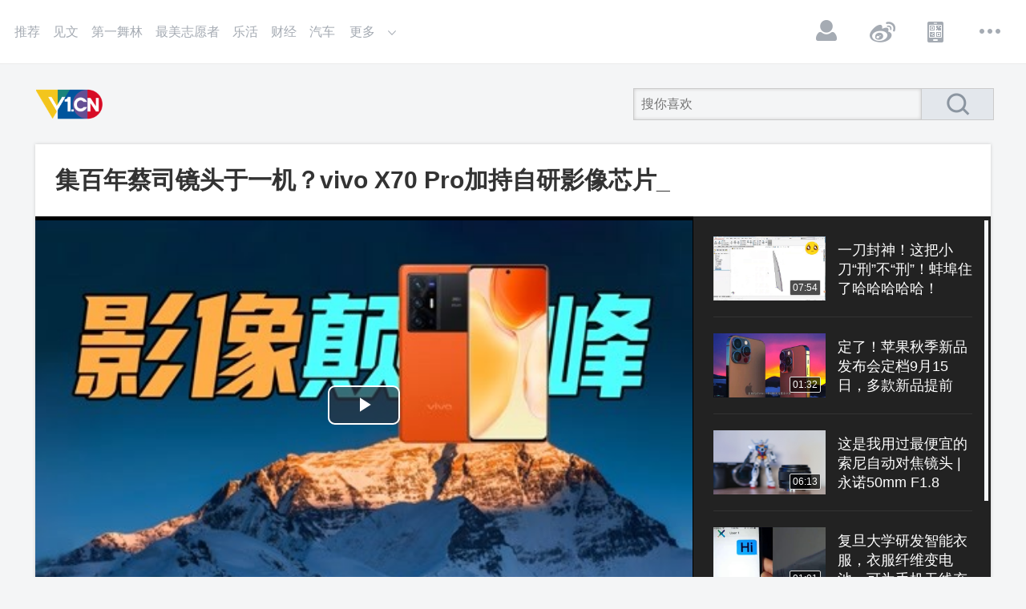

--- FILE ---
content_type: text/html;charset=utf-8
request_url: https://www.v1.cn/video/1437224588564054018.html
body_size: 6885
content:
<!doctype html>
<html>
<head>
    <meta charset="utf-8">
    <meta name="keywords" content="集百年蔡司镜头于一机？vivo,X70,Pro加持自研影像芯片">
    <meta name="description" content="">
    <meta name="robots" content="all">
    <meta property="og:type" content="video">
    <meta property="og:videosrc" content="https://file.vod.v1.cn/sv/3cd41a51-180d3b44a91/3cd41a51-180d3b44a91.mp4?auth_key=1768380342357-cdb4c049e23d4014a0a66f9d4844c901-0-e07d8fb900979209ee1b46830863ea3a">
    <meta property="og:url" content="https://www.v1.cn/video/1437224588564054018.html">
    <meta property="og:title" content="集百年蔡司镜头于一机？vivo X70 Pro加持自研影像芯片_第一视频">
    <meta property="og:image" content="https://v1.files.v1.cn/img/fd6d3285vodcq1400299523/80c7d6983701925924197398956/3701925924197398957.jpg">
    <meta name="pc-url" content="https://www.v1.cn/video/1437224588564054018.html">
    <meta name="mobile-url" content="http://share.v1.cn/share-video?id=1437224588564054018">
    <title>集百年蔡司镜头于一机？vivo X70 Pro加持自研影像芯片_第一视频</title>
    <link href="https://v.v1.cn/staticn/v1cn/web2017/css/v1commStyle.css" rel="stylesheet" type="text/css">
    <link href="https://v.v1.cn/staticn/v1cn/web2017/css/v1usercenterStyle.css" rel="stylesheet" type="text/css">
    <script src="https://v.v1.cn/staticn/js/jquery-3.7.1.min.js"></script>
    <script src="https://v.v1.cn/static/js/countUp.js"></script>
    <script src="https://v.v1.cn/static/js/commonfunction.js"></script>
    <script src="https://static.v1.cn/apps/common.js"></script>
    <script src="https://v.v1.cn/staticn/act/liulianvr/app2.0/layer/layer.js"></script>
    <link href="https://v.v1.cn/staticn/v1cn/web2017/css/v1channelStyle.css" rel="stylesheet" type="text/css">
    <link href="https://v.v1.cn/staticn/v1cn/web2017/css/v1reg_loginStyle.css" rel="stylesheet" type="text/css">
    <script src="https://v.v1.cn/static/vrPlayer/UtoVRPlayerGuide.js"></script>

</head>
<body>
<div class="wrapper">
    <div class="headerWrap">
        <div class="header">
            <div class="headerL">

                <ul class="topNav">
                    <li><a href="https://v.v1.cn/">推荐</a></li>
                                                                        <li>
                                <a href="https://v.v1.cn/article_92">见文</a>
                            </li>
                                                                                                <li>
                                <a href="https://v.v1.cn/news_777">第一舞林</a>
                            </li>
                                                                                                <li>
                                <a href="https://v.v1.cn/news_1012">最美志愿者</a>
                            </li>
                                                                                                <li>
                                <a href="https://v.v1.cn/news_7">乐活</a>
                            </li>
                                                                                                <li>
                                <a href="https://v.v1.cn/news_25">财经</a>
                            </li>
                                                                                                <li>
                                <a href="https://v.v1.cn/news_16">汽车</a>
                            </li>
                                                            </ul>
                                    <div class="topNavMoreBt">更多
                        <div class="topNavMoreMenu gray">
                                                                                                <a href="/news_10">文化</a>
                                                                                                                                <a href="/news_1004">科技</a>
                                                                                                                                <a href="/news_657">曝光台</a>
                                                                                                                                <a href="/news_9999">大家故事</a>
                                                                                                                                <a href="/news_99">乡村振兴</a>
                                                                                                                                <a href="/news_2121">党史</a>
                                                                                                                                <a href="/news_32">中阿卫视</a>
                                                                                                                                <a href="/news_17">影视</a>
                                                                                                                                <a href="/news_10086">老电影</a>
                                                                                                                                <a href="/news_102">社会</a>
                                                                                        <!--              <a href="http://vr.v1.cn/" target="_blank">VR</a>-->
<!--                            <a href="http://www.liangziport.com/" target="_blank">量子港</a>-->
                        </div>
                    </div>
                            </div>
            <div class="headerR_wrap">
                <div class="headerR">
                    <ul class="operation">
                                                <li><a href="https://v.v1.cn/user/login" class="icoBt icoUser">登录</a></li>
                        <!--                        <li><a href="javascript:void(0)" class="icoBt icoBt1" id="cyy_upload">上传</a></li>-->
                        <li><a target="_blank" href="http://weibo.com/myv1" class="icoBt icoBt2">微博</a></li>
                        <li><a target="_blank" href="http://www.v1.cn/" class="icoBt icoBt3">APP</a></li>
                        <li id="moreMenu"><a href="javascript:" class="icoBt icoBt4">更多</a>
                            <div class="moreMenuList">
                                <ul>
                                    <li><a target="_blank" href="https://v.v1.cn/v1group/founder.html">创始人</a></li>
                                    <li><a target="_blank" href="https://v.v1.cn/v1group/about.html">关于我们</a></li>
<!--                                    <li><a target="_blank" href="http://www.v1group.com/tc/contact_email.php">联系我们</a></li>-->
                                    <li><a target="_blank" href="https://www.liepin.com/company/9113901/">加入我们</a></li>
                                    <li><a target="_blank" href="http://www.12377.cn/" target="_blank">廉洁举报</a></li>
                                    <li><a target="_blank" href="https://v.v1.cn/vodone/aboutus/law/protocol.html">用户协议</a></li>
                                    <li><a target="_blank" href="https://v.v1.cn/Qualification/privacy.html">隐私政策</a></li>
                                </ul>
                            </div>
                        </li>
                    </ul>
                </div>
            </div>
        </div>
    </div>
    <!--user center begin-->
                <div class="conMainWrap">
                        <!--conHeader-->
            <div class="conHeader">
                <a href="https://v.v1.cn/" class="logo">第一视频</a>
                <div class="searchBoxR">
                    <input class="searchInp" type="text" id="searchWordNew" value="" placeholder="搜你喜欢" >
                    <a href="javascript:void(0)" class="searchBt"></a></div>
            </div>
            <!--conHeader end-->

            <script>
                $(function(){
                    $('.searchBt').click(function(){
                        var val = $.trim($('#searchWordNew').val());
                        if(val)
                        {
                            window.open('https://v.v1.cn/search/getList?keyword='+val)
                        }
                        return false;
                    })
                })
            </script>


    <link href="https://v.v1.cn/staticn/v1cn/web2017/css/v1playStyle.css" rel="stylesheet" type="text/css">
    <link href="https://v.v1.cn/node_modules/video.js/dist/video-js.min.css" rel="stylesheet">
    <script src="https://v.v1.cn/node_modules/video.js/dist/video.min.js"></script>
    <script src="https://v.v1.cn/node_modules/video.js/dist/lang/zh-CN.js"></script>

    <div class="mainBox shadowBox">
        <div class="videoTop">
            <h2>集百年蔡司镜头于一机？vivo X70 Pro加持自研影像芯片_第一视频</h2>
            <div class="miniBanner">
            </div>
        </div>
        <!--20170512 修改-->
        <input type="hidden" id="vid" value="1437224588564054018"/>
        <input type="hidden" id="last_id" value="0"/>
        <!--videoMod begin-->
        <div class="videoMod">
            <div class="videoBox">
                                <video
                        width="820"
                        height="470"
                        id="video-player"
                        class="video-js vjs-big-play-centered"
                        controls
                        autoplay
                        preload="auto"
                        poster="https://v1.files.v1.cn/img/fd6d3285vodcq1400299523/80c7d6983701925924197398956/3701925924197398957.jpg"
                        data-setup='{}'>
                    <source src="https://file.vod.v1.cn/sv/3cd41a51-180d3b44a91/3cd41a51-180d3b44a91.mp4?auth_key=1768380342357-cdb4c049e23d4014a0a66f9d4844c901-0-e07d8fb900979209ee1b46830863ea3a" type="video/mp4"></source>
<!--                    <p class="vjs-no-js">-->
<!--                        To view this video please enable JavaScript, and consider upgrading to a-->
<!--                        web browser that-->
<!--                        <a href="http://videojs.com/html5-video-support/" target="_blank">-->
<!--                            supports HTML5 video-->
<!--                        </a>-->
<!--                    </p>-->
                </video>
                            </div>

                            <!--videoList begin-->
                <div class="videoLike">
                    <div class="videoList" id="scrollBox">
                        <ul>
                                                            <li><a target="_blank" href="https://www.v1.cn/video/1435411240024993793.html">
                                        <p class="pic">
                                            <span class="tipTime">07:54</span>
                                            <img src="https://v1.files.v1.cn/img/fd6d3285vodcq1400299523/95103ec83701925923407774256/3701925923407774257.jpg">
                                        </p>
                                        <div class="txt">一刀封神！这把小刀“刑”不“刑”！蚌埠住了哈哈哈哈哈！ </div>
                                    </a>
                                </li>
                                                            <li><a target="_blank" href="https://www.v1.cn/video/1435408807689797634.html">
                                        <p class="pic">
                                            <span class="tipTime">01:32</span>
                                            <img src="https://v1.files.v1.cn/img/fd6d3285vodcq1400299523/9d4d13143701925923404001067/3701925923404001068.jpg">
                                        </p>
                                        <div class="txt">定了！苹果秋季新品发布会定档9月15日，多款新品提前看！ </div>
                                    </a>
                                </li>
                                                            <li><a target="_blank" href="https://www.v1.cn/video/1432231830597857281.html">
                                        <p class="pic">
                                            <span class="tipTime">06:13</span>
                                            <img src="https://v1.files.v1.cn/img/2021/8/30/fab045dd-852e-4e4f-98dd-f51f9c825943.jpeg">
                                        </p>
                                        <div class="txt">这是我用过最便宜的索尼自动对焦镜头 | 永诺50mm F1.8 </div>
                                    </a>
                                </li>
                                                            <li><a target="_blank" href="https://www.v1.cn/video/1435409568465240066.html">
                                        <p class="pic">
                                            <span class="tipTime">01:01</span>
                                            <img src="https://v1.files.v1.cn/img/fd6d3285vodcq1400299523/87955f123701925923947538853/3701925923947538854.jpg">
                                        </p>
                                        <div class="txt">复旦大学研发智能衣服，衣服纤维变电池，可为手机无线充电 </div>
                                    </a>
                                </li>
                                                            <li><a target="_blank" href="https://www.v1.cn/video/1432242022274232321.html">
                                        <p class="pic">
                                            <span class="tipTime">12:35</span>
                                            <img src="https://v1.files.v1.cn/img/2021/8/30/23156cb9-c626-4a3c-95cb-6c5721d55f9e.jpeg">
                                        </p>
                                        <div class="txt">iPhone12的影像系统真的有这么强大吗？| iPhone12使用报告 </div>
                                    </a>
                                </li>
                                                    </ul>
                    </div>
                </div>
                <!--videoList end-->
            
        </div>
        <!--videoMod end-->
        <div class="video_infoBar">
            <span class="publishDate">2021-09-13 09:20</span>
                        <a target="_blank" href="http://jubao.v1.cn/" style="float: right;">举报</a>
        </div>
    </div>

    <div class="hr30"></div>

    <!--conMainL begin-->
    <div class="conMainL">
        <div class="shadowBox padBoxLr uploadUserBox">
            <div class="userTx"><img src="http://v1.files.v1.cn/img/2020/10/24/8c6a6802-0b73-428c-8eb0-c9679daac6bf.jpeg" alt=""></div>
            <div class="txt" id="1319864056882917377">
                <p class="userName"><a href="#">资讯速递</a></p>
                <p></p>
            </div>
        </div>

        <!-- 广告 -->
        <div class="bannerCon">
        </div>
        <!-- 广告 -->

        <!--      <div class="shadowBox padBoxLr">-->
        <!--        <div class="commentTit">猜你喜欢</div>-->
        <!--		 <ul class="likeList"></ul> -->
        <!--      </div>-->

        <!-- 广告 -->
        <div class="bannerCon">
        </div>
        <!-- 广告 -->
                    <div class="shadowBox padBoxLr">
                <input type="hidden" id="next_id">
                <input type="hidden" id="next_last_update_time">
                <div class="commentTit" id="commentTit">评论</div>

                <!--plList begin-->
                <ul class="plList"></ul>
                <!--plList end-->

                <div class="listMoreBar" style="display:none;"><span>点击查看更多</span></div>

                <div class="hr20"></div>
            </div>
            </div>
    <!--conMainL end-->
    <!--conMainR begin-->
    <div class="conMainR">
        <div class="sideBanner s1">
        </div>
        <div class="sideBanner s2">
        </div>
        <div class="sideBanner s3">
        </div>
    </div>
    <!--conMainR end-->
    <div class="hr20"></div>
</div>

<!--20170522 begin-->
<div id="popBanner">
</div>
<!--20170522 end-->

<script src="https://v.v1.cn/staticn/v1cn/web2017/js/jquery.nicescroll.js"></script>

<script>
    $('#scrollBox').niceScroll({
        cursorcolor: "#f5f7fa", //# 光标颜色
        cursoropacitymax: 1, //改变不透明度非常光标处于活动状态（scrollabar“可见”状态），范围从1到0
        touchbehavior: false, //使光标拖动滚动像在台式电脑触摸设备
        cursorwidth: "5px", //像素光标的宽度
        cursorborder: "0", // 	游标边框css定义
        cursorborderradius: "0px", //以像素为光标边界半径
        autohidemode: false //是否隐藏滚动条
    });

    $(".plList").delegate(".huifuBt", "click", function () {
        $(".plList li").each(function (i) {
            if ($(this).find('.huifuBox'))
                $(this).find('.huifuBox').remove();
        });

        var name = $(this).siblings('.userName').text();

        var html = '<div class="huifuBox">';
        html += '<div class="commentBox2"><textarea value="回复' + name + '">回复' + name + '</textarea></div>';
        html += '<div class="submitBar"><button class="cancelBt fr">取消</button>';
        html += '<button class="huifuBt2 fr">回复</button></div></div>';

        $(this).parent(".txt").append(html);
    });

    $(".plList").delegate(".cancelBt", "click", function () {
        $(this).parents('.huifuBox').remove();

    });

    $(".plList").delegate("textarea", "focus", function () {
        var name = $(this).parents(".txt").find('.userName').text();
        if ($(this).text() == '回复' + name) {
            $(this).empty();
        }

    });

    $(".plList").delegate("textarea", "blur", function () {
        var name = $(this).parents(".txt").find('.userName').text();
        if ($(this).text() == '') {
            $(this).text('回复' + name);
        }

    });

    //关闭弹窗广告
    $(".closeBt").on('click', function () {
        $(this).parent().hide();
    });

    $(function () {

        if ($('#vid').val()) {
            $.post("https://v.v1.cn/play/add", {vid: $('#vid').val()}, function (data) {
            }, "json");
        }

        getCommentList();

        $('.listMoreBar').click(function () {
            getCommentList();
        })

    });

    function getCommentList() {
        if ($('#vid').val()) {
            $.post("https://v.v1.cn/comment/getList4Ajax", {
                vid: $('#vid').val(),
                next_id: $('#next_id').val(),
                next_last_update_time: $('#next_last_update_time').val()
            }, function (data) {
                if (data.msg == 1) {
                    var html = '';
                    $.each(data.list, function (i) {
                        html += '<li><div class="pic"><img src="' + data.list[i].picture + '" alt=""></div>';
                        html += '<div class="txt" id="' + data.list[i].comment_id + '">';

                        if (data.list[i].vip != 0) {
                            html += '<p class="userName vip">' + data.list[i].nickname + '</p>';
                        } else {
                            html += '<p class="userName">' + data.list[i].nickname + '</p>';
                        }

                        if (data.list[i].to_userid != 0) {
                            html += '<div class="huifuTit">' + data.list[i].nickname + '回复了' + data.list[i].to_nickname + '</div>';
                        }

                        html += '<div class="plConBox">' + data.list[i].content + '</div>';
                        html += '<p class="gray2">' + data.list[i].create_time + '</p>';
                        html += '</div></li>';


                    });

                    $('.plList').append(html);
                    $('#next_last_update_time').val(data.next_last_update_time);
                    $('#next_id').val(data.next_id);
                    $('.listMoreBar').show();
                } else if (data.msg == 2) {
                    $('.listMoreBar').remove();
                }

            }, "json");
        }
    }

    function getNowFormatDate() {
        var date = new Date();
        var seperator1 = "-";
        var seperator2 = ":";
        var month = date.getMonth() + 1;
        var strDate = date.getDate();
        if (month >= 1 && month <= 9) {
            month = "0" + month;
        }
        if (strDate >= 0 && strDate <= 9) {
            strDate = "0" + strDate;
        }
        var currentdate = date.getFullYear() + seperator1 + month + seperator1 + strDate
            + " " + date.getHours() + seperator2 + date.getMinutes()
            + seperator2 + date.getSeconds();
        return currentdate;
    }
</script>

 <!--footer begin-->
  <div class="footerWrap">
    <div class="footerIndexMain">
    <div class="footerNav" style="display: none;">
      <ul>
        <li><a target="_blank" href="http://ir.v1group.com/tc/about_group.php">集团介绍</a></li>
        <li><a target="_blank" href="http://www.v1.cn/v1group/founder.html">创始人</a></li>
        <li><a target="_blank" href="http://ir.v1group.com/tc/news.php">新闻中心</a></li>
        <!--<li><a target="_blank" href="http://pc.v1.cn/sitemap/">网站地图</a></li>-->
        <li><a target="_blank" href="http://ir.v1group.com/tc/bus_assets.php">关于我们</a></li>
        <li><a target="_blank" href="https://www.liepin.com/company/9113901/">诚聘英才</a></li>
        <li><a target="_blank" href="http://www.v1.cn/Qualification/privacy.html">隐私政策</a></li>
        <li><a target="_blank" href="http://www.v1group.com/tc/contact_email.php">联系我们</a></li>
      </ul>
    </div>
    Copyright ©2005-2026  第一视频公司版权所有<br>
    <a target="_blank" href="http://www.v1.cn/Qualification/xinwen.html?from=v1">互联网新闻信息服务许可证(国新网许可证编号11220180006)</a>　<a target="_blank" href="http://www.v1.cn/Qualification/icp.html" >电信与信息服务业务经营许可证(京ICP证050390号)</a>　<a href="http://www.v1.cn/Qualification/jmzz.shtml">广播电视节目制作经营许可证 (京)字第19551号</a><br>
    统一社会信用代码：911101087754533048  <a target="_blank" href="http://www.v1.cn/Qualification/wlwh.shtml"> 网络文化经营许可证：京网文〔2024〕4542-214号</a>　　网络出版服务许可证：（总）网出证（京）字第194号<br><a target="_blank" href="http://www.v1.cn/Qualification/shiting.html" >信息网络传播视听节目许可证(0105136)</a>  增值电信业务经营许可证B2-20050381<a target="_blank" href="http://www.beian.gov.cn/portal/registerSystemInfo?recordcode=11010502041088" class="gonganBei">京公网安备：11010502041088号</a><br>
    邮箱:service@v1.cn　　涉未成年等不良信息举报: 010-64706601　　<a target="_blank" href="http://beian.miit.gov.cn">京ICP备10014938号-4</a>
    <div class="wanganList"> <a target="_blank" href="http://www.itrust.org.cn/home/index/itrust_certifi/wm/2775453304"><img src="/staticn/v1cn/web2017/images/footer_wa_logo1.jpg" ></a> <a target="_blank" href="http://www.hd315.gov.cn/beian/view.asp?bianhao=010202005121600020"><img src="/staticn/v1cn/web2017/images/footer_wa_logo2.jpg" ></a> <a target="_blank" href="http://www.12377.cn/"><img src="/staticn/v1cn/web2017/images/footer_wa_logo3.jpg" ></a> <a target="_blank" href="http://www.bnia.cn/"><img src="/staticn/v1cn/web2017/images/footer_wa_logo4.jpg" ></a> <a target="_blank"  href="http://www.cyberpolice.cn"><img src="/staticn/v1cn/web2017/images/footer_wa_logo5.jpg" ></a> <a target="_blank" href="https://credit.szfw.org/CX20141125005630005718.html"><img src="/staticn/v1cn/web2017/images/footer_wa_logo6.jpg" ></a> <a target="_blank"  href="http://www.bjwhzf.gov.cn/accuse.do"><img src="/staticn/v1cn/web2017/images/footer_wa_logo7.jpg" ></a> <a target="_blank"  href="http://www.bjjubao.org/index.htm"><img src="/staticn/v1cn/web2017/images/footer_wa_logo8.jpg" ></a> <a target="_blank"  href="https://ss.knet.cn/verifyseal.dll?sn=e15101011010860803dsde000000&ct=df&a=1&pa=0.917555071164685"><img src="/staticn/v1cn/web2017/images/footer_wa_logo9.jpg" ></a></div>
    </div>
  </div>
  <!--footer end-->

</div>
<script src="/staticn/v1cn/web2017/js/v1Site_comm.js"></script>
<script src="/staticn/v1cn/web2017/js/v1Site_miaoping.js"></script>
<script src="/staticn/v1cn/web2017/js/v1Site_focus.js"></script>

<!-- v1统计代码 -->
<script type="text/javascript">
cookie={
set:function(cookieName, cookieValue, expires, path, domain, secure) {
document.cookie =
escape(cookieName) + '=' + escape(cookieValue)
+ (expires ? '; expires=' + expires.toGMTString() : '')
+ (path ? '; path=' + path : '')
+ (domain ? '; domain=' + domain : '')
+ (secure ? '; secure' : '');
},
get:function(cookieName) {
var cookieValue = '';
var posName = document.cookie.indexOf(escape(cookieName) + '=');
if (posName != 1) {
var posValue = posName + (escape(cookieName) + '=').length;
var endPos = document.cookie.indexOf(';', posValue);
if (endPos != -1) cookieValue = unescape(document.cookie.substring(posValue, endPos));
else cookieValue = unescape(document.cookie.substring(posValue));
}
return (cookieValue);
}
}
if(cookie.get('CookieV1Log')==""){
v1log=new Date();
cValue = Math.ceil(((v1log.getTime()*9321+49297) % 233280 /(233280.0)) * 9999999999999999);
v1log.setTime(v1log.getTime() + 86400000);
cookie.set('CookieV1Log',cValue,v1log,'','','');
}
//path = "http://v1log.v1.cn/log.js?page=wap_jrtt&yu="+cookie.get('CookieV1Log')+"&tmp="+Math.round(Math.random()*100000)+"&referer="+document.referrer+"&customSort=wap";
//document.write("<script type=text/javascript src ="+path+" ><\/script> ");
//</script>
<!-- v1统计代码end -->

<!-- START baidu v1.0 -->
<script type="text/javascript">
var _bdhmProtocol = (("https:" == document.location.protocol) ? " https://" : " http://");
document.write(unescape("%3Cscript src='" + _bdhmProtocol + "hm.baidu.com/h.js%3Fcb44eb450c53c91a1cc1d2511f5919b3' type='text/javascript'%3E%3C/script%3E"));
</script>
<!-- END baidu v1.0 -->
<!-- cnzz  -->
<div style="display:none">
<script type="text/javascript">var cnzz_protocol = (("https:" == document.location.protocol) ? " https://" : " http://");document.write(unescape("%3Cspan id='cnzz_stat_icon_1255096340'%3E%3C/span%3E%3Cscript src='" + cnzz_protocol + "s95.cnzz.com/z_stat.php%3Fid%3D1255096340%26show%3Dpic' type='text/javascript'%3E%3C/script%3E"));</script>
</div>
<style>
            .layui-layer { background-color:gray; }
        </style>
<!-- end cnzz -->
</body>
</html>


--- FILE ---
content_type: text/html;charset=utf-8
request_url: https://v.v1.cn/comment/getList4Ajax
body_size: -65
content:
{"msg":1,"list":[{"comment_id":1437742956786302977,"content":"\u70b9\u8d5e","create_time":"2021-09-14 19:40","nickname":"\u6df1\u6df1\u7684\u84dd","picture":"https:\/\/v1.files.v1.cn\/img\/2020\/07\/13\/a92da6ce-c4d0-11ea-9142-6c96cfe096af.jpg","vip":0,"to_nickname":"","is_support":0},{"comment_id":1437696423764246530,"content":"\u4e0a\u5348\u597d","create_time":"2021-09-14 16:35","nickname":"\u5e78\u798f\u661f8982373","picture":"https:\/\/v1.files.v1.cn\/img\/2020\/07\/15\/d783ae66-c632-11ea-ba91-6c96cfe096af.jpg","vip":0,"to_nickname":"","is_support":0},{"comment_id":1437686657302216705,"content":"\u652f\u6301\u4e00\u4e0b","create_time":"2021-09-14 15:56","nickname":"\u8d75\u7b71\u5202","picture":"https:\/\/v1.files.v1.cn\/img\/2020\/07\/13\/f643293a-c4cf-11ea-995f-6c96cfe096af.jpg","vip":0,"to_nickname":"","is_support":0},{"comment_id":1437590671653007362,"content":"\u8fd8\u884c","create_time":"2021-09-14 09:35","nickname":"\u4e00\u773c\u4e07\u5e74\u10e6","picture":"https:\/\/v1.files.v1.cn\/img\/2020\/07\/15\/acbccf36-c633-11ea-bb81-6c96cfe096af.jpg","vip":0,"to_nickname":"","is_support":0},{"comment_id":1437345800023785473,"content":"\u5927\u5f7b\u5927\u609f","create_time":"2021-09-13 17:21","nickname":"\u6797","picture":"https:\/\/v1.files.v1.cn\/img\/2020\/07\/13\/abd88dcc-c4fc-11ea-abab-6c96cfe096af.jpg","vip":0,"to_nickname":"","is_support":0},{"comment_id":1437327415290032129,"content":"\u5927\u5f7b\u5927\u609f","create_time":"2021-09-13 16:08","nickname":"\u59d3\u751a\u540d\u8c01","picture":"https:\/\/v1.files.v1.cn\/img\/2020\/07\/13\/579685a4-c4b4-11ea-a395-6c96cfe096af.jpg","vip":0,"to_nickname":"","is_support":0},{"comment_id":1437299272130949121,"content":"\u5982\u4eba\u996e\u6c34\u51b7\u6696\u81ea\u77e5","create_time":"2021-09-13 14:17","nickname":"\u51b7\u5496\u55616542","picture":"https:\/\/v1.files.v1.cn\/img\/2020\/07\/15\/fa1a4876-c633-11ea-b088-6c96cfe096af.jpg","vip":0,"to_nickname":"","is_support":0},{"comment_id":1437289366476746753,"content":"\u652f\u6301\u4e00\u4e0b","create_time":"2021-09-13 13:37","nickname":"\u6dd8\u65f6\u4ee34861","picture":"https:\/\/v1.files.v1.cn\/img\/2020\/07\/13\/7733d526-c4df-11ea-b12d-6c96cfe096af.jpg","vip":0,"to_nickname":"","is_support":0},{"comment_id":1437238316080230401,"content":"6.6666666E7","create_time":"2021-09-13 10:14","nickname":"\u8f9b\u6d69","picture":"https:\/\/v1.files.v1.cn\/img\/2020\/07\/13\/f36abe66-c4fd-11ea-8062-6c96cfe096af.jpg","vip":0,"to_nickname":"","is_support":0}],"next_last_update_time":"1631499292000","next_id":"1437238316080230401"}

--- FILE ---
content_type: text/css
request_url: https://v.v1.cn/staticn/v1cn/web2017/css/v1usercenterStyle.css
body_size: 1818
content:
@charset "utf-8";
/* CSS Document */
.wrapMain {float: left;}
.userMainL { width: 240px; margin-right: 25px; padding: 30px 30px; /*float: left;*/ background-color: #ffffff; /*margin-bottom: 30px;*/}
.userMainR { overflow: hidden; background-color: #ffffff; /*margin-bottom: 30px;*/ }

.sideUser li { padding: 8px 0 0px 0; line-height: 24px; margin: 10px 0; }
.sideUser li.lineB {padding: 10px 0 15px 0; border-bottom: #e3e8ef 1px solid;}
.sideUser .userPhoto { width: 140px; height: 140px; border-radius: 70px; position: relative; margin: 0 auto 20px auto; cursor: pointer; }
.sideUser .userPhoto img { display: block; width: 140px; height: 140px; border-radius: 70px; overflow: hidden;}
.userPhoto .editUserphoto { width: 140px; height: 85px; line-height: 16px; padding-top: 55px; font-size: 12px; text-align: center;  color: #ffffff; border-radius: 70px; overflow: hidden; position: absolute; left: 0; top: 0; z-index: 1; background: url(../images/transparent_bg.png) repeat 0 0; display: none;}
.userPhoto .editUserphoto img { width:30px; height: 30px; margin: 0 auto;}
.userPhoto .uploadUserphoto {width: 140px; height: 140px; display: none; border-radius: 70px; position: absolute; left: 0; top: 0; z-index: 2; background:#353535 url(../images/loading.gif) no-repeat center center;  opacity:0.8;filter:alpha(opacity=80);}

.ico_renzheng { display: block; width: 55px; padding-left: 35px; line-height: 30px; height: 30px; position: absolute; left: 50%; bottom: -10px; margin-left: -45px; background-image: url(../images/ico_renzheng.png); background-repeat: no-repeat; z-index: 10;}
.ico_renzheng.no { background-position: 0px 0px; color: #828282;}
.ico_renzheng.yes { background-position: 0px -40px; color: #ffcf06;}
.sideUser .userName {/* height: 46px; */line-height: 20px; text-align: center; font-size: 20px; margin: 10px auto;}
.sideUser .userDesc { line-height: 18px; color: #899bb1;}

.userInputBox { display: none; }
.userInput { width: 228px; line-height: 20px; padding: 5px 5px; border: #dddddd 1px solid; background-color: #ffffff; margin: 10px auto; clear: both; }
.userSubmitBtbar { text-align: center; margin: 5px 0; clear: both; display: none;}
.userSubmitBtbar .submitBt { display: inline-block; padding: 0px 10px; height: 26px; line-height: 26px; margin: 0 5px; background-color: #0078ff;}

.fansNum { overflow: hidden; margin-top: 20px;}
.fansNum li { width: 50%; float: left; border-left:#e3e8ef 1px solid; text-align: center; line-height: 22px; color: #666666; margin-left: -1px; padding: 10px 0;}
.fansNum li .num { font-size: 20px; font-weight: bold; color: #222222;}
/*-------*/
.t_menu { height: 80px; border-bottom: #f4f5f6 1px solid; padding: 0 25px; line-height: 77px; font-size: 24px;}
.t_menu .tab { display: inline-block; height: 78px;  padding: 0 5px;  color: #a5abb3; cursor: pointer; margin: 0 50px;}
.t_menu .tab.cur { border-bottom: #4fafff 3px solid; color: #333333;}
.t_cont { margin: 10px 30px; clear: both;}

.fansList { width: 830px; overflow: hidden; margin-bottom: 20px;}
.fansList li { width: 353px; height: 100px; overflow: hidden; border: #f4f5f6 1px solid; padding: 20px 20px; margin: 20px 20px 0px 0px; float: left;}
.fansList .fansPic { width: 100px; height: 100px; border-radius: 50px; float: left; margin-right: 10px;}
.fansList .fansPic img { display: block; width: 100px; height: 100px; border-radius: 50px;}
.fansName { height: 20px; overflow: hidden; line-height: 20px; margin: 10px 0; font-size: 20px;}
.fansDesc { height: 36px; overflow: hidden; line-height: 18px; margin-bottom: 10px; color: #9b9b9b;}
.statu { display: inline-block; width: 28px; height: 16px; overflow: hidden; text-indent: -999px; cursor: pointer; background-image: url(../images/ico_useroperation.png); background-repeat: no-repeat; background-position: 0 0;}
.statu.yes { background-position: 0 -26px;}
.myVp {display: inline-block;  height: 20px; line-height: 20px; overflow: hidden; padding-left: 28px;   background: url(../images/ico_useroperation.png) no-repeat  0 -50px; font-size: 14px; color: #aab0b7; margin: 0px 5px; }

.userVideoList li { padding: 25px 0px; border-bottom: #f4f5f6 1px solid; height: 110px; overflow: hidden;}
.userVideoList .pic { width: 190px; height: 110px; float: left; margin-right: 15px; position: relative; background:#eeeeee url(/staticn/v1cn/web2017/images/video_default.gif) no-repeat center center;}
.userVideoList .pic img { width: 190px; height: 110px; }
.userVideoList .txt { overflow: hidden; height: 110px; line-height: 110px;}
.userVideoList .txtCon {display:-moz-inline-stack; display:inline-block; line-height:24px; vertical-align:middle; font-size: 20px; width: 100%;}
.userVideoList .txtCon p { padding: 8px 0;}
.userVideoList .tit { font-size:20px;}
.userVideoList i{width:0; display:-moz-inline-stack; display:inline-block; vertical-align:middle; font-size:0;}
.userVideoList .tag { display:inline-block; border: #cccccc 1px solid; color: #cccccc; padding: 0 5px; margin-right: 5px; border-radius: 2px; height: 18px; line-height: 18px; overflow: hidden; font-size: 14px;}

/*----------*/
.anquanSz { margin:30px 30px; clear: both; line-height: 20px; font-size: 16px;}
.anquanSz li { margin: 15px 0;}
.anquanSz p { padding: 10px 0;}
.inputBox { width: 300px; height: 50px; position: relative; }
.inputBox .input,.popBangding .input { width: 280px; height: 20px; padding: 14px 9px; background-color: #f6f8f9; border: #eeeeee 1px solid; font-size: 16px; color: #666666;}
.inputBox .input:focus,.popBangding .input:focus {color:#333; border:1px solid #1093ee; background-color: #ffffff; }

.placeholder { width: 280px; height: 20px; padding: 14px 9px; background-color: #f6f8f9; border: #eeeeee 1px solid; font-size: 16px; color: #666666; position: absolute; left: 0; top: 0; z-index: 1;}

.bangdingBt,.submitBt2,.uploadBt { height: 50px; padding: 0 10px; background-color: #4fafff; line-height: 50px; display: inline-block; cursor: pointer; color: #ffffff; font-size: 18px; text-align: center;}
.bangdingBt:hover,.submitBt2:hover,.uploadBt:hover { background-color: #3da3f8;}
.submitBt2 { width: 170px;}
.uploadBt { width: 80px;}
.upFileBt { width: 190px; height: 50px; clear: both;position: relative; overflow: hidden;}
.upFileBt .submitBt2 { display: block; width: 190px ;height: 50px; text-align: center; padding: 0; position: absolute; z-index: 1;}
.upFileBt input { width: 100%; height: 50px; position: absolute; z-index: 2; left: 0; top: 0; opacity: 0; cursor: pointer;}

.uploadFileBt { width: 110px; height: 50px; clear: both;position: relative; overflow: hidden;}
.uploadFileBt .uploadBt { display: block; width: 110px ;height: 50px; text-align: center; padding: 0; position: absolute; z-index: 1;}
.uploadFileBt input { width: 100%; height: 50px; position: absolute; z-index: 2; left: 0; top: 0; opacity: 0; cursor: pointer;}

.popBangding { width: 300px; padding: 30px 50px; background-color: #ffffff;}
.popBangding li { margin:20px 0; position: relative; }
.popBangding li.yzm { height: 50px; background-color: #f6f8f9;}

.popBangding .input2 { width: 140px; height: 20px; padding: 14px 149px 14px 9px; background-color: #f6f8f9; border: #eeeeee 1px solid; font-size: 16px; color: #666666; float: left; overflow: hidden;}
.popBangding .input2:focus {color:#333; border:1px solid #1093ee; background-color: #ffffff; }
.popBangding .yzmMobile { height: 18px; margin-top: 16px; cursor: pointer;  width: 110px; text-align: center; line-height: 18px; border-left: #8b95a0 1px solid; color: #999999; position: absolute; top: 1px; right: 1px; z-index: 1;}

.tlBt { display: block; height: 50px; line-height: 50px; font-size: 18px; text-align: center; background-color: #4fafff;}
.tlBt:hover { background-color: #3da3f8;}

.rzStepTxt { padding: 120px 0 0 0; line-height: 24px; height: 180px; color: #333333; font-size: 30px;}
.step1Prompt { text-align: center; padding: 30px 30px 20px 30px; line-height: 36px; font-size: 30px; clear: both; }
.step1Left { width: 520px; float: left;}
.step1Right { width: 560px; float: right; margin:10px 30px 10px 30px; padding: 30px 0; font-size: 16px; line-height: 22px; }

.addressBox { margin-top: 15px; background-color: #f6f8f9; border: #eeeeee 1px solid;  width: 440px; height: 45px; padding: 10px 10px; line-height: 22px; overflow: hidden; font-size: 16px; color: #666666;}
.addressBox:focus,.addressBox:focus {color:#333; border:1px solid #1093ee; background-color: #ffffff; }

.userID { /*width: 430px; height: 240px; */overflow: hidden; margin: 15px 0px; clear: both;}
.userID img {width: 430px; height: 240px;}
.userVideoPic { /*width: 430px; height: 240px; */overflow: hidden; margin: 15px 0px; clear: both;}
.userVideoPic img {width: 430px; height: 240px;}

/*-----------*/
.uploadStep1,.uploadStep3 { padding: 100px 30px; line-height: 20px; font-size: 16px; text-align: center;}
.uploadStep1 p,.uploadStep3 p,.uploadStep2 p { padding: 10px 0;}

.uploadStep2 { padding: 30px 30px; clear: both; font-size: 16px; line-height: 20px;}
.progressBar { height: 48px; box-shadow: inset 0 0 3px #bbb; border: #cbcbcb 1px solid; text-align: center; line-height: 48px; color: #666666; position: relative; margin: 10px 0; clear: both;}
.progressBar .progressW { display: block; height: 48px; position: absolute; z-index: 1; left: -1px; top: -1px; background-color: #53b1ff; border: #3b9aea 1px solid;}
.progressBar .txt { width: 100%; height: 48px; line-height: 48px; text-align: center; position: absolute; left: 0; top: 0; z-index: 2;}

.uploadUl { width: 500px; float: left; margin-right: 65px;}
.uploadUl li { margin: 15px 0; clear: both;}
.step2input { width: 480px; height: 20px; padding: 14px 9px 14px 9px; background-color: #f6f8f9; border: #eeeeee 1px solid; font-size: 16px; color: #666666;}
.step2Ttextarea { width: 480px; height: 130px; padding: 10px 9px 10px 9px; background-color: #f6f8f9; border: #eeeeee 1px solid; font-size: 16px; color: #666666;}
.step2input:focus,.step2Ttextarea:focus {color:#333; border:1px solid #1093ee; background-color: #ffffff; }
.inputTxtLayer { display: block; position: absolute; height: 50px; line-height: 50px; width: 60px; top: 0; right: 0; z-index: 1;}
.inputTxtLayer2 { display: block; position: absolute; height: 50px; line-height: 50px;  bottom: 0; right: 10px; z-index: 1;}


.selectBox { width: 480px; padding: 0 9px; height: 48px; line-height: 48px; position: relative; background-color: #f6f8f9; border: #eeeeee 1px solid; color: #666666;}
.selectBox.clickSelect { border:#4fafff 1px solid; background: #ffffff;}
.selectBox .arr { display: block; width: 48px; height: 48px; float: right; background: url(../images/select_arr.png) no-repeat 0 0;}
.selectCon { display: none; width: 498px; border: #ececec 1px solid; background-color: #ffffff; position: absolute; z-index: 1; left: -1px; top: 50px; padding: 10px 0; overflow: hidden;}
.selectBox.clickSelect .arr {background: url(../images/select_arr.png) no-repeat 0 -58px;}
.selectBox.clickSelect .selectCon { display: block; overflow: hidden;}
.selectCon li { height: 50px; line-height: 50px; padding: 0 10px; color: #8b95a0; background: #ffffff; margin: 0;}
.selectCon li:hover { background: #f6faff; color: #333333;}
.selectCon span.option { display: block; height: 26px; line-height: 26px; padding: 1px 0px 1px 12px; width: 83px; float: left; overflow: hidden;}
.selectCon span.option a { display: inline-block; padding: 0 8px; height: 26px; background: #ffffff; color: #666666;}
.selectCon span.option a:hover { background: #87c9f6; color: #ffffff;}

/*--*/
.userMainR .loginForm { padding-top: 10px; padding-bottom: 10px;}

/*.layui-layer { background-color :#ffffff;}*/








--- FILE ---
content_type: text/css
request_url: https://v.v1.cn/staticn/v1cn/web2017/css/v1playStyle.css
body_size: 1446
content:
@charset "utf-8";
/* CSS Document */
.videoMod { height:470px;/* overflow:hidden;*/}
.videoBox { width:821px; height:470px; background-color:#000000; float: left;}
.videoLike { /*height:420px; padding: 25px 3px 25px 25px;*/ height:460px; padding: 5px 3px 5px 25px; overflow:hidden; background-color:#222222;}
#scrollBox  { /*width:295px;height:420px;*/ height:460px; padding-right:20px; overflow:hidden;}
.videoList li { border-bottom: #333333 1px solid; height: 120px;  }
.videoList li a { display:block; height:80px; background:#222222; color:#ffffff; padding: 20px 0;}
.videoList li a:hover { color: #eeeeee;}
.videoList li .pic { width:140px; height: 80px; float:left; margin-right: 15px; position: relative;}
.videoList li .pic img { width:140px; height:80px;}
.videoList li .txt { height: 70px;  padding: 5px 0; overflow:hidden; font-size:18px; line-height: 24px;}
.video_infoBar { width: 820px; height: 60px; clear: both; line-height: 60px;}
/*h2.videoTit { font-weight: bold; line-height: 40px; padding: 20px 25px; font-size: 30px; color: #333333;}*/
.videoTop { height: 90px; }
.videoTop h2 { width: 780px;  font-weight: bold; line-height: 40px; margin: 25px 10px 25px 25px; font-size: 30px; color: #333333; float: left; height: 40px; overflow: hidden;}
.videoTop .miniBanner { float: right; width: 350px; height: 90px; overflow: hidden;}
.videoTop .miniBanner img {width: 350px; height: 90px;}

.publishDate { display: inline-block; margin: 0 25px; color: #aab0b7;}
.favorites,.favoritesOk { height: 60px; width: 80px;  padding-left: 35px; float: right; font-size: 16px; color: #aab0b7; cursor: pointer;}
.favorites {background: url(../images/favorites.png) no-repeat -10px 0;}
.favoritesOk {background: url(../images/favorites.png) no-repeat -10px -70px;}
.favorites span,.favoritesOk span { display: inline-block; height: 60px; float: left;}
/*.favorites.ok {background: url(../images/favorites.png) no-repeat -10px -70px;}
.favorites span.state { display: none;}
.favorites.ok span.state { display: inline-block;}*/
.icoVote { height: 60px; width: 80px; background: url(../images/favorites.png) no-repeat -10px -140px; padding-left: 35px; float: right; font-size: 16px; color: #aab0b7; }

.uploadUserBox { padding-top: 25px; padding-bottom: 25px; overflow: hidden; }
.uploadUserBox .userTx { width: 60px; height: 60px; overflow: hidden; border-radius: 60px; float: left; margin-right: 8px;}
.uploadUserBox .userTx img { display: block; width: 60px; height: 60px; overflow: hidden; border-radius: 60px;}
.uploadUserBox .txt { overflow: hidden; padding: 5px 40px 0px 0; line-height: 25px; position: relative; color: #9b9b9b; }
.uploadUserBox .userName { font-size: 20px;}
.uploadUserBox .addBt,.uploadUserBox .addBt_ed { display: block; width: 28px; height: 16px; overflow: hidden; text-indent: -999px; cursor: pointer; background-image: url(../images/ico_useroperation.png); background-repeat: no-repeat; position: absolute; top: 0; right: 0;}
.uploadUserBox .addBt {  background-position: 0 -26px;}
.uploadUserBox .addBt_ed {  background-position: 0 0px;}

/*----*/
.commentTit { height: 40px; line-height: 40px; padding: 15px 0; clear: both; color: #333333; font-size: 24px; font-weight: bold;}
.commentBox { width:770px; height:110px;/* overflow:hidden;*/}
.commentBox textarea { width:755px; height:88px; overflow:hidden; padding:10px 10px; font-size:18px; color:#999999; border:#cccccc 1px solid; box-shadow:0 0 4px #dddddd inset; resize:none; background:#ffffff;}

.commentBox2 { width:710px; height:110px; overflow:hidden;}
.commentBox2 textarea { width:688px; height:88px; overflow:hidden; padding:10px 10px; font-size:18px; color:#999999; border:#cccccc 1px solid; box-shadow:0 0 4px #dddddd inset; resize:none; background:#ffffff;}
.submitBar { height: 40px; padding: 10px 0;}
.plList .submitBar {padding: 10px 0 0 0;}
.submitBt { display: inline-block; height: 38px; width: 98px; line-height: 38px; text-align: center;background-color: #e3e7ec; border: #cbcbcb 1px solid; font-size: 18px; color: #8b95a0; cursor: pointer; }
.huifuBt2 { display: inline-block; width: 60px; height: 30px; line-height: 30px; text-align: center; background-color: #4fafff; font-size: 16px; color: #ffffff; margin-right: 8px; margin-left: 8px; border: 0;}
.cancelBt { display: inline-block; width: 58px; height: 28px; line-height: 28px; text-align: center; background-color: #e3e7ec; font-size: 16px; color: #8b95a0; margin-left: 8px; margin-right: 8px; border: #cbcbcb 1px solid;}


.userName { display: inline-block; line-height: 20px; color: #666666; font-size: 16px;}
.userName.vip { padding-right: 22px; background: url(../images/ico_vip.png) no-repeat right center; background-size: 20px 20px;}
.plList { padding:5px 0px;}
.plList li { overflow: hidden; border-bottom: #eceef2 1px solid; padding: 15px 0;}
.plList .pic { width: 50px;height: 50px; border-radius: 50px; overflow: hidden; float: left; margin-right: 10px;}
.plList .pic img { display: block;  width: 50px;height: 50px; border-radius: 50px;}
.plList .txt { overflow: auto;}
.replyUser { color: #4fafff; padding-top: 5px;}
.plList .plConBox { padding: 0px 0px; margin: 6px 0; clear: both; position: relative; font-size: 16px; color: #333333; }
.zanIcoBt { display: inline-block; height: 20px; line-height: 20px; padding-left: 22px; background: url(../images/ico_zan.png) no-repeat 0 0; cursor: pointer; color: #aab0b7; margin-right: 20px;}
.zanIcoBt.zanClick { background: url(../images/ico_zan.png) no-repeat 0 -25px; }
.plList .huifuBt { display: inline-block; float: right; color: #999999; cursor: pointer; }
.plList .huifuTit { font-size: 16px; line-height: 20px; padding: 10px 0 0 0; color:#4fafff; }
.huifuBox,.vsHuifuBox { margin-top:10px;}

/*--------------*/
.vsList { margin-top: 25px;}
.vsList li { margin: 10px 0; overflow: hidden; }
.vsList .pic { width: 45px; height: 45px; border-radius: 45px; overflow: hidden; float: left; border-style: solid; border-width: 3px; background: url(../images/default.jpg) no-repeat center center; background-size: cover;}
.vsList .pic img { display: block;  width: 45px; height: 45px; border-radius: 45px; overflow: hidden; }
.vsList .txt { overflow: auto; padding: 5px 0 0 10px;}
.vsList .userTit { line-height: 24px; padding: 0px 0;} .vsList .userTit p { height: 24px; overflow: hidden;}
.vsList .userTit .tit { color: #4fafff; padding:0 5px; font-size: 14px; display: inline-block; }
.vsplConBox { background-color: #f9fbfe; border-radius: 5px; padding: 10px 15px; margin: 6px 0; clear: both; position: relative; font-size: 16px; line-height: 24px; border: #f0f0f0 1px solid;}
.vsList li.sideA .vsplConBox:after {  border:solid transparent;  content: ' ';  height: 0;  left: -10px;  position: absolute;  width: 0;  font-size: 0; line-height: 0; border-width: 10px; border-color: #f0f0f0; border-bottom-width: 0; border-style: dashed; border-top-style: solid; border-left-color: transparent; border-right-color: transparent; z-index: 1;	top: -1px;}
.vsList li.sideA .vsplConBox:before {  border:solid transparent;  content: ' ';  height: 0;  left: -8px;  position: absolute;  width: 0;  font-size: 0; line-height: 0; border-width: 9px; border-color: #f9fbfe; border-bottom-width: 0; border-style: dashed; border-top-style: solid; border-left-color: transparent; border-right-color: transparent; z-index: 2;	top: 0px;}
.borderC_1 { border-color: #4fafff; }
.borderC_2 { border-color: #78FF94; }
.borderC_3 { border-color: #FFDD5B; }
.borderC_4 { border-color: #A4AAFF; }
.borderC_5 { border-color: #FFB768; }
.borderC_6 { border-color: #FF7B98; }
.borderC_7 { border-color: #E58FFF; }
.borderC_8 { border-color: #8FFDFF; }
.borderC_9 { border-color: #B07EFF; }
.borderC_10 { border-color: #DEFF2D; }
.vsList li.sideB .pic { float: right; }
.vsList li.sideB .userTit { text-align: right; }
.vsList li.sideB .userTit .userName { float: right; }
.vsList li.sideB .txt {  padding: 5px 10px 0 0px;}
.vsList li.sideB .vsplConBox:after {  border:solid transparent;  content: ' ';  height: 0;  right: -10px;  position: absolute;  width: 0;  font-size: 0; line-height: 0; border-width: 10px; border-color: #f0f0f0; border-bottom-width: 0; border-style: dashed; border-top-style: solid; border-left-color: transparent; border-right-color: transparent; z-index: 1;	top: -1px;}
.vsList li.sideB .vsplConBox:before {  border:solid transparent;  content: ' ';  height: 0;  right: -8px;  position: absolute;  width: 0;  font-size: 0; line-height: 0; border-width: 9px; border-color: #f9fbfe; border-bottom-width: 0; border-style: dashed; border-top-style: solid; border-left-color: transparent; border-right-color: transparent; z-index: 2;	top: 0px;}


.operationBar { height: 40px; line-height: 30px; font-size: 14px; }
.operationBar .ico { display: inline-block; margin-left: 10px; padding-left: 32px; background-image: url(../images/ico_operation.png); background-repeat: no-repeat; background-size: 30px 65px; cursor: pointer;}
.operationBar .flower { background-position: 0 0; }
.operationBar .shit { background-position: 0 -35px; }

.popBox { width: 360px; height: 400px; text-align: center;}
.popTit { height: 40px; clear: both;line-height: 40px; text-align: center; color: #ffffff;}

.playMpBox { margin: 30px auto 25px auto;}

.likeList { width: 792px; overflow: hidden; margin: 0 0 0 -10px; clear: both;}
.likeList li { width: 244px; padding: 0 10px; height: 210px; float: left; margin: 0 0 15px 0; overflow: hidden;}
.likeList li .pic { width: 244px; height: 145px; overflow: hidden;}
.likeList li .pic img { width: 244px; height: 145px;}
.likeList li .tit { line-height: 24px; height: 48px; margin: 5px 0; overflow: hidden; font-size: 18px;}

/*-----C style------*/
.content { font-size: 16px; line-height: 24px;}
.content p { padding: 10px 0;}
.content img { max-width: 100%; height: auto;}
.content h3 { font-weight: bold; font-size: 24px; line-height: 40px; padding: 5px 0;}
.content .pubdate { color: #aab0b7; font-size: 14px; line-height: 20px; padding-bottom: 10px;}






--- FILE ---
content_type: application/javascript
request_url: https://v.v1.cn/node_modules/video.js/dist/lang/zh-CN.js
body_size: 997
content:
videojs.addLanguage('zh-CN', {
  "Play": "播放",
  "Pause": "暂停",
  "Current Time": "当前时间",
  "Duration": "时长",
  "Remaining Time": "剩余时间",
  "Stream Type": "媒体流类型",
  "LIVE": "直播",
  "Loaded": "加载完毕",
  "Progress": "进度",
  "Fullscreen": "全屏",
  "Non-Fullscreen": "退出全屏",
  "Mute": "静音",
  "Unmute": "取消静音",
  "Playback Rate": "播放速度",
  "Subtitles": "字幕",
  "subtitles off": "关闭字幕",
  "Captions": "内嵌字幕",
  "captions off": "关闭内嵌字幕",
  "Chapters": "节目段落",
  "Close Modal Dialog": "关闭弹窗",
  "Descriptions": "描述",
  "descriptions off": "关闭描述",
  "Audio Track": "音轨",
  "You aborted the media playback": "视频播放被终止",
  "A network error caused the media download to fail part-way.": "网络错误导致视频下载中途失败。",
  "The media could not be loaded, either because the server or network failed or because the format is not supported.": "视频因格式不支持或者服务器或网络的问题无法加载。",
  "The media playback was aborted due to a corruption problem or because the media used features your browser did not support.": "由于视频文件损坏或是该视频使用了你的浏览器不支持的功能，播放终止。",
  "No compatible source was found for this media.": "无法找到此视频兼容的源。",
  "The media is encrypted and we do not have the keys to decrypt it.": "视频已加密，无法解密。",
  "Play Video": "播放视频",
  "Close": "关闭",
  "Modal Window": "弹窗",
  "This is a modal window": "这是一个弹窗",
  "This modal can be closed by pressing the Escape key or activating the close button.": "可以按ESC按键或启用关闭按钮来关闭此弹窗。",
  ", opens captions settings dialog": ", 开启标题设置弹窗",
  ", opens subtitles settings dialog": ", 开启字幕设置弹窗",
  ", opens descriptions settings dialog": ", 开启描述设置弹窗",
  ", selected": ", 选择",
  "captions settings": "字幕设定",
  "Audio Player": "音频播放器",
  "Video Player": "视频播放器",
  "Replay": "重播",
  "Progress Bar": "进度条",
  "Volume Level": "音量",
  "subtitles settings": "字幕设定",
  "descriptions settings": "描述设定",
  "Text": "文字",
  "White": "白",
  "Black": "黑",
  "Red": "红",
  "Green": "绿",
  "Blue": "蓝",
  "Yellow": "黄",
  "Magenta": "紫红",
  "Cyan": "青",
  "Background": "背景",
  "Window": "视窗",
  "Transparent": "透明",
  "Semi-Transparent": "半透明",
  "Opaque": "不透明",
  "Font Size": "字体尺寸",
  "Text Edge Style": "字体边缘样式",
  "None": "无",
  "Raised": "浮雕",
  "Depressed": "压低",
  "Uniform": "均匀",
  "Dropshadow": "下阴影",
  "Font Family": "字体库",
  "Proportional Sans-Serif": "比例无细体",
  "Monospace Sans-Serif": "单间隔无细体",
  "Proportional Serif": "比例细体",
  "Monospace Serif": "单间隔细体",
  "Casual": "舒适",
  "Script": "手写体",
  "Small Caps": "小型大写字体",
  "Reset": "重置",
  "restore all settings to the default values": "恢复全部设定至预设值",
  "Done": "完成",
  "Caption Settings Dialog": "字幕设定视窗",
  "Beginning of dialog window. Escape will cancel and close the window.": "开始对话视窗。离开会取消及关闭视窗",
  "End of dialog window.": "结束对话视窗",
  "Seek to live, currently behind live": "试图直播，当前延时播放",
  "Seek to live, currently playing live": "试图直播，当前实时播放",
  "progress bar timing: currentTime={1} duration={2}": "{1}/{2}",
  "{1} is loading.": "正在加载 {1}。"
});

--- FILE ---
content_type: application/javascript
request_url: https://www.v1.cn/staticn/v1cn/web2017/js/v1Site_focus.js
body_size: 502
content:
// JavaScript Document

currentindex = 1;
countFocus = $('.focusList li').length;

function changeflash(i) {
	i = i - 1;
	for (var j = 0; j < countFocus; j++) {
		if (j == i) {
			$(".focusList li:eq(" + j + ")").fadeIn("normal");
			$(".focusList li:eq(" + j + ")").css("display", "block");
			$(".pagination .numP a:eq(" + j + ")").addClass("curr");
		} else {
			$(".focusList li:eq(" + j + ")").css("display", "none");
			$(".pagination .numP a:eq(" + j + ")").removeClass("curr");
		}
	}
}

for (var num = 1; num <= countFocus; num++) {
	if (num == 1) {
		$(".pagination .numP").append("<a class='curr'>" + num + "</a>");
	} else {
		$(".pagination .numP").append("<a>" + num + "</a>");
	}
}

$(".pagination .numP a").on('click', function () {
	var numOnclick = $(this).index() + 1;
	changeflash(numOnclick)
})


$(".focusList li").mouseover(function () {
	stopAm();
}).mouseout(function () {
	startAm();
});
startAm();

function startAm() {	timerID = setInterval("timer_tick()", 6000);}
function stopAm() {	clearInterval(timerID);}
function timer_tick() {
	currentindex = currentindex >= countFocus ? 1 : currentindex + 1;
	changeflash(currentindex);
}
